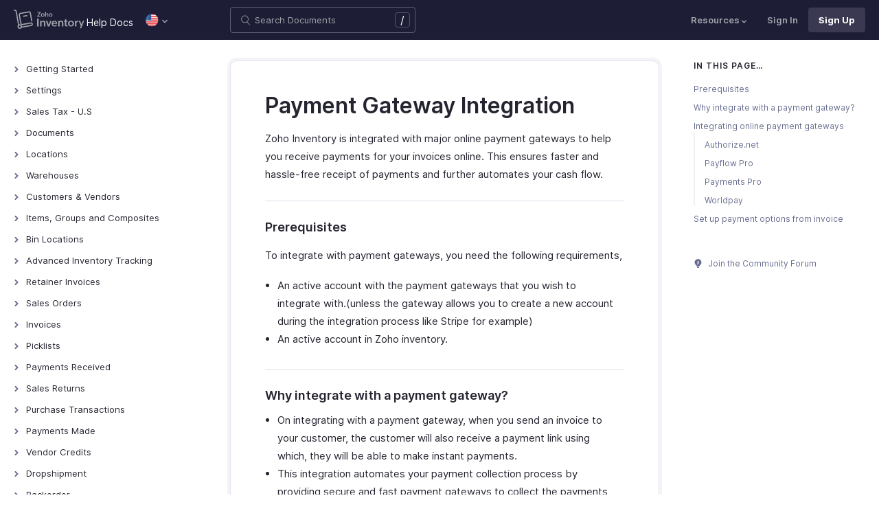

--- FILE ---
content_type: text/html
request_url: https://www.zoho.com/us/inventory/help/integrations/online-payments.html
body_size: 8307
content:
<!doctype html><html lang=en><head><link rel=canonical href=https://www.zoho.com/us/inventory/help/integrations/online-payments.html><meta charset=UTF-8><meta name=viewport content="width=device-width,initial-scale=1"><title>Zoho Inventory - Online Payment Gateway Integrations</title>
<meta name=description content="The Payment Gateway Integration page will help you learn about the following topics: prerequisites to integrating payment gateways, how to integrate payment gateways like Paypal, Authorize.net, Payflow Pro, Payments Pro, 2Checkout, Braintree, Forte, Worldpay and Stripe, how to add a payment option from an invoice and why go this integration."><meta name=apple-itunes-app content="app-id=710446064, affiliate-data=myAffiliateData, app-argument=myURL"><link rel="SHORTCUT ICON" href=/inventory/inventory-favicon.ico type=image/x-icon><link rel=alternate href=https://www.zoho.com/inventory/help/integrations/online-payments.html hreflang=x-default><link rel=alternate href=https://www.zoho.com/us/inventory/help/integrations/online-payments.html hreflang=en-us><link rel=alternate href=https://www.zoho.com/uk/inventory/help/integrations/online-payments.html hreflang=en-gb><link rel=alternate href=https://www.zoho.com/ca/inventory/help/integrations/online-payments.html hreflang=en-ca><link rel=alternate href=https://www.zoho.com/au/inventory/help/integrations/online-payments.html hreflang=en-au><link rel=alternate href=https://www.zoho.com/in/inventory/help/integrations/online-payments.html hreflang=en-in><link rel=alternate href=https://www.zoho.com/ae/inventory/help/integrations/online-payments.html hreflang=en-ae><link rel=alternate href=https://www.zoho.com/sa/inventory/help/integrations/online-payments.html hreflang=en-sa><link rel=alternate href=https://www.zoho.com/bh/inventory/help/integrations/online-payments.html hreflang=en-bh><link rel=alternate href=https://www.zoho.com/kw/inventory/help/integrations/online-payments.html hreflang=en-kw><link rel=alternate href=https://www.zoho.com/qa/inventory/help/integrations/online-payments.html hreflang=en-qa><link rel=alternate href=https://www.zoho.com/om/inventory/help/integrations/online-payments.html hreflang=en-om><link rel=alternate href=https://www.zoho.com/za/inventory/help/integrations/online-payments.html hreflang=en-za><link rel=alternate href=https://www.zoho.com/ke/inventory/help/integrations/online-payments.html hreflang=en-ke><link rel=alternate href=https://www.zoho.com/es-mx/inventory/help/integrations/online-payments.html hreflang=es-mx><link rel=alternate href=https://www.zoho.com/de-de/inventory/help/integrations/online-payments.html hreflang=de-de><link rel=alternate href=https://www.zoho.com/en-sg/inventory/help/integrations/online-payments.html hreflang=en-sg><link rel=stylesheet href="/inventory/styles/ue-resources/single.min.css?v=sha256-228Vast8UkwWClxrF8adJFxGynoOF234ycbpg5J4qA0%3d"><style>@font-face{font-family:inter;src:url(https://static.zohocdn.com/webfonts/interregular/font.woff2)format("woff2"),url(https://static.zohocdn.com/webfonts/interregular/font.woff)format("woff");font-weight:400;font-style:normal;font-display:swap}@font-face{font-family:inter;font-weight:400;src:url(//static.zohocdn.com/webfonts/interitalic/font.woff2)format("woff2"),url(//static.zohocdn.com/webfonts/interitalic/font.woff)format("woff");font-style:italic;font-display:swap}@font-face{font-family:inter;src:url(https://static.zohocdn.com/webfonts/intersemibold/font.woff2)format("woff2"),url(https://static.zohocdn.com/webfonts/intersemibold/font.woff)format("woff");font-weight:600;font-style:normal;font-display:swap}@font-face{font-family:inter;src:url(https://static.zohocdn.com/webfonts/interbold/font.woff2)format("woff2"),url(https://static.zohocdn.com/webfonts/interbold/font.woff)format("woff");font-weight:700;font-style:normal;font-display:swap}</style><link rel=preload href=https://www.zohowebstatic.com/sites/zweb/css/common/zf/common-header-footer.css as=style onload='this.onload=null,this.rel="stylesheet"'><noscript><link rel=stylesheet href=https://www.zohowebstatic.com/sites/zweb/css/common/zf/common-header-footer.css></noscript><script>window.modulesFilePrefix="inventory",window.contactSupportFormDetailsHash=JSON.parse("null")</script><script type=text/javascript src=https://www.zoho.com/books/js/jquery-2.1.0.min.js></script></head><body class=edition-us><header class=zfc-ue-resource-header-parent><div class=zfc-ue-resource-header-parent-wrap><div class=logo-edition-switch><a class=zfc-ue-resource-logo-header href=/us/inventory/ aria-label="Click to go Zoho inventory homepage"><img src=/inventory/images/inventory-logo-new-white.svg alt="Zoho inventory logo">
</a><a class=help-doc-text href=/us/inventory/help/getting-started/sign-up.html>Help Docs</a><style>.edition-select-box{width:50px;border-radius:50px;background-color:#1d1d35}.select-edition{margin-left:10px}.select-edition.disable-dropdown{pointer-events:none}.select-edition.disable-dropdown .edition-dropdown{display:none}.select-edition li a{color:#fff;font-size:13px;font-weight:400;line-height:16px}.edition-select-box a{display:flex;padding:7px;position:relative}.edition-select-box .edition-dropdown{position:absolute;right:10px;top:10px}.edition-select-box .edition-dropdown img{width:8px;height:8px}.edition-select-box .edition-dropdown.open-caret{border-color:transparent;border-bottom-color:#fff;transform:rotate(180deg);top:8px}.edition-select-list{background-color:#fff;border-radius:4px;display:none;position:absolute;z-index:1;font-size:0;overflow:hidden;top:64px;box-shadow:0 3px 10px rgba(124,124,124,.25)}.edition-select-list:not(.one-container) .edition-list-container:first-child{border-right:1px solid #ededed}.edition-select-list-item a:hover{background-color:#eee}.edition-list-container{display:inline-block;width:219px;vertical-align:top;box-sizing:border-box}.edition-select-list-item.global{width:438px;border-bottom:none}.edition-select-list-item{border-bottom:1px solid #ededed}.edition-select-list-item a{display:flex;padding:10px;background:#fff;.edition-select-list:not(.one-container) .edition-list-container:first-child { border-right: 1px solid #ccc; }}[class*=edition-image-]{background:url(/inventory/images/common/new-flag-1x.png)no-repeat;height:20px;width:20px;background-size:130px;align-self:center}.edition-image-global{background-position:-44px -44px}.edition-select-box .edition-image-global{background-position:-66px -44px}.edition-image-uk{background-position:-2px -1px}.edition-image-us{background-position:-23px -23px}.edition-image-canada{background-position:-2px -23px}.edition-image-australia{background-position:-2px -44px}.edition-image-india{background-position:-65px -2px}.edition-image-uae{background-position:-108px -23px}.edition-image-sa{background-position:-23px -2px}.edition-image-bh{background-position:-108px -2px}.edition-image-kw{background-position:-86px -1px}.edition-image-om{background-position:-44px -1px}.edition-image-qa{background-position:-86px -23px}.edition-image-za{background-position:-87px -44px}.edition-image-ke{background-position:-44px -23px}.edition-image-esmx{background-position:-65px -23px}.edition-image-de{background-position:-23px -44px}.edition-image-sg{background-position:-108px -44px}.edition-label{margin-left:12px;color:#000;align-self:center}.social-media-handles{display:flex;align-items:center}.social-media-handles>li:first-child{padding:0}.social-media-icons a{display:inline-flex;width:38px;height:35px}@media screen and (max-width:750px){.edition-select-list{max-height:310px;overflow:scroll}.edition-select-list:not(.one-container) .edition-list-container:first-child{border-right:none}.edition-list-container:nth-child(2){border-top:1px solid #ededed}.edition-select-list-item.global{width:218px}.edition-select-list-item.left:last-child{border-bottom:none}.edition-list-container{display:block}}</style><ul class=select-edition><li onfocusout=hideSelectList()><div class=edition-select-box onclick=selectListAction() role=button><a href=javascript:void(0) role=button aria-label="Click to switch to edition"><div class=edition-image-us></div><div class="edition-dropdown select-caret"><img src=/inventory/images/ue-resources/header/dd-arrow.svg alt></div></a></div><div class=edition-select-list><div class="edition-list-container dangled-edition"><div class="edition-select-list-item left"><a href=javascript:void(0) onclick='switchEdition("au")' role=button><div class=edition-image-australia></div><div class=edition-label>Australia</div></a></div><div class="edition-select-list-item left"><a href=javascript:void(0) onclick='switchEdition("bh")' role=button><div class=edition-image-bh></div><div class=edition-label>Bahrain</div></a></div><div class="edition-select-list-item left"><a href=javascript:void(0) onclick='switchEdition("ca")' role=button><div class=edition-image-canada></div><div class=edition-label>Canada</div></a></div><div class="edition-select-list-item left"><a href=javascript:void(0) onclick='switchEdition("de-de")' role=button><div class=edition-image-de></div><div class=edition-label>Germany</div></a></div><div class="edition-select-list-item left"><a href=javascript:void(0) onclick='switchEdition("in")' role=button><div class=edition-image-india></div><div class=edition-label>India</div></a></div><div class="edition-select-list-item left"><a href=javascript:void(0) onclick='switchEdition("ke")' role=button><div class=edition-image-ke></div><div class=edition-label>Kenya</div></a></div><div class="edition-select-list-item left"><a href=javascript:void(0) onclick='switchEdition("kw")' role=button><div class=edition-image-kw></div><div class=edition-label>Kuwait</div></a></div><div class="edition-select-list-item left"><a href=javascript:void(0) onclick='switchEdition("es-mx")' role=button><div class=edition-image-esmx></div><div class=edition-label>Mexico</div></a></div></div><div class=edition-list-container><div class=edition-select-list-item onclick='switchEdition("om")'><a href=javascript:void(0) role=button aria-label="Click to switch to edition"><div class=edition-image-om></div><div class=edition-label>Oman</div></a></div><div class=edition-select-list-item onclick='switchEdition("qa")'><a href=javascript:void(0) role=button aria-label="Click to switch to edition"><div class=edition-image-qa></div><div class=edition-label>Qatar</div></a></div><div class=edition-select-list-item onclick='switchEdition("sa")'><a href=javascript:void(0) role=button aria-label="Click to switch to edition"><div class=edition-image-sa></div><div class=edition-label>Saudi Arabia</div></a></div><div class=edition-select-list-item onclick='switchEdition("en-sg")'><a href=javascript:void(0) role=button aria-label="Click to switch to edition"><div class=edition-image-sg></div><div class=edition-label>Singapore</div></a></div><div class=edition-select-list-item onclick='switchEdition("za")'><a href=javascript:void(0) role=button aria-label="Click to switch to edition"><div class=edition-image-za></div><div class=edition-label>South Africa</div></a></div><div class=edition-select-list-item onclick='switchEdition("ae")'><a href=javascript:void(0) role=button aria-label="Click to switch to edition"><div class=edition-image-uae></div><div class=edition-label>United Arab Emirates</div></a></div><div class=edition-select-list-item onclick='switchEdition("uk")'><a href=javascript:void(0) role=button aria-label="Click to switch to edition"><div class=edition-image-uk></div><div class=edition-label>United Kingdom</div></a></div><div class=edition-select-list-item onclick='switchEdition("us")'><a href=javascript:void(0) role=button aria-label="Click to switch to edition"><div class=edition-image-us></div><div class=edition-label>United States</div></a></div></div><div class="edition-select-list-item global" onclick='switchEdition("global")'><a href=javascript:void(0) role=button aria-label="Click to switch to edition"><div class=edition-image-global></div><div class=edition-label>Global</div></a></div></div></li></ul><script>if(window.modulesFilePrefix||(window.modulesFilePrefix="inventory"),window.modulesFilePrefix==="inventory"){function cookieCheck(){if(typeof localStorage!="undefined"){let e=localStorage.getItem("zglobal_Acookie_optOut");if(e==="-1"||e==="3"||e==="1")return!1;if(e==="0"||e==="2"||e==="-2")return!0}return!0}function editionSwitchToggle(){let e=document.querySelector(".select-edition ");cookieCheck()&&e?e.style.display="block":e.style.display="none"}let e=localStorage.getItem("zglobal_Acookie_optOut");(function(){const t=localStorage.setItem;localStorage.setItem=function(n,s){t.apply(this,arguments),n==="zglobal_Acookie_optOut"&&s!==e&&(e=s,editionSwitchToggle())}})(),window.addEventListener("storage",function(t){t.key==="zglobal_Acookie_optOut"&&t.newValue!==e&&(e=t.newValue,editionSwitchToggle())}),editionSwitchToggle()}</script></div><div class="search-bar-form no-print"><button class=hamburger-menu onclick=toggleSidebar() aria-label="Click to open navigation menu"><div class=hamburger-icon><span class=icon-bar></span>
<span class=icon-bar></span>
<span class=icon-bar></span></div><p>Online Payments</p></button><form onsubmit='window.pageType!="result"?navigateToSearchPage(event):updateNewResults(event)'><div class=search-form-group><label for=search-input>Enter the keyword to search</label>
<input type=text id=search-input autocomplete=off name=search placeholder="Search Documents"><div class=slash-icon>/</div></div></form><img class=search-icon src=/inventory/images/ue-resources/common/search.svg alt onclick=openSearch()>
<img class=search-close-icon src=/inventory/images/ue-resources/common/close-icon.svg alt onclick=openSearch()></div><div class="zfc-ue-resource-header-nav-menu no-print"><button>Resources<div class=resource-dropdown><a href=/us/inventory/kb/general-overview/><img src=/inventory/images/ue-resources/header/faq.svg alt>FAQ</a><a href=/us/inventory/api/v1/introduction/#overview><img src=/inventory/images/ue-resources/header/api-documentation.svg alt>API</a><a href=https://www.zoho.com/inventory/developer/extensions/><img src=/inventory/images/ue-resources/header/extension.svg alt>Developers</a><a href=/us/inventory/whats-new/><img src=/inventory/images/ue-resources/header/whats-new.svg alt>What's New</a><a href=https://www.zoho.com/blog/inventory><img src=/inventory/images/ue-resources/header/blogs.svg alt>Blogs</a><a class=for-mobile href="https://accounts.zoho.com/signin?servicename=Zohoinventory&amp;signupurl=https://www.zoho.com/inventory/signup/">Sign In</a><a class="for-mobile
signin-cta" href=/us/inventory/signup/>Sign Up Now</a></div></button>
<a class=signin-cta href="https://accounts.zoho.com/signin?servicename=ZohoInventory&signupurl=https://www.zoho.com%2fus/inventory/signup/">Sign In</a>
<a class="signup-cta-header signup-cta" href=/us/inventory/signup/>Sign Up</a></div></div></header><div class=resource-main-content-wrap><div class=resource-main-container><nav class="sidebar-lhs-parent no-print" aria-label="Sidebar navigation"><ul class=sidebar-lhs-wrap><div class=mobile-nav-title><p>Topics</p><button class=close-icon onclick=toggleSidebar() aria-label="Close the sidebar navigation"><div class="bar bar-1"></div><div class="bar bar-2"></div></button></div><li class=menu-toggle>Getting Started<ul class=nested-submenu-toggle><li><a href=/us/inventory/help/getting-started/sign-up.html>Access Zoho Inventory</a></li><li><a href=/us/inventory/help/getting-started/login.html>Log In to Zoho Inventory</a></li><li><a href=/us/inventory/help/getting-started/dashboard.html>The Dashboard</a></li><li><a href=/us/inventory/help/getting-started/manage-organization.html>Manage Organizations</a></li><li><a href=/us/inventory/help/getting-started/keyboard-shortcuts.html>Keyboard Shortcuts</a></li></ul></li><li class=menu-toggle>Settings<ul class=nested-submenu-toggle><li><a href=/us/inventory/help/settings/settings-overview.html>Settings - Overview</a></li><li><a href=/us/inventory/help/settings/organization-settings.html>Organization Profile</a></li><li><a href=/us/inventory/help/settings/users.html>Users & Roles</a></li><li><a href=/us/inventory/help/settings/preferences.html>General</a></li><li><a href=/us/inventory/help/settings/currencies.html>Currencies</a></li><li><a href=/us/inventory/help/settings/sub-accounts.html>Sub Accounts</a></li><li><a href=/us/inventory/help/settings/taxes.html>Taxes</a></li><li><a href=/us/inventory/help/settings/reporting-tags.html>Reporting Tags</a></li><li><a href=/us/inventory/help/settings/web-forms.html>Web Forms</a></li><li><a href=/us/inventory/help/settings/templates.html>PDF Templates</a></li><li><a href=/us/inventory/help/settings/emails.html>Emails</a></li><li><a href=/us/inventory/help/settings/reminders.html>Reminders</a></li><li><a href=/us/inventory/help/settings/automation.html>Automation</a></li><li><a href=/us/inventory/help/settings/connections.html>Connections</a></li><li><a href=/us/inventory/help/web-tabs/>Web Tabs</a></li><li><a href=/us/inventory/help/settings/incoming-webhooks.html>Incoming Webhooks</a></li><li><a href=/us/inventory/help/subscription/subscription.html>Subscription</a></li><li><a href=/us/inventory/help/settings/record-locking.html>Record Locking</a></li><li><a href=/us/inventory/help/settings/privacy-and-security.html>Privacy & Security</a></li><li><a href=/us/inventory/help/settings/transaction-number-series.html>Transaction Number Series</a></li><li><a href=/us/inventory/help/settings/validation-rules.html>Validation Rules</a></li><li><a href=/us/inventory/help/settings/automation-scenarios.html>Workflow Scenarios | Automation | Help</a></li></ul></li><li class=menu-toggle>Sales Tax - U.S<ul class=nested-submenu-toggle><li><a href=/us/inventory/help/sales-tax/sales-tax.html>Sales Tax - U.S.</a></li></ul></li><li class=menu-toggle>Documents<ul class=nested-submenu-toggle><li><a href=/us/inventory/help/documents/documents.html>Documents - Overview</a></li></ul></li><li class=menu-toggle>Locations<ul class=nested-submenu-toggle><li><a href=/us/inventory/help/locations.html>Locations - Overview</a></li><li><a href=/us/inventory/help/locations/basic-functions.html>Basic Functions in Locations</a></li><li><a href=/us/inventory/help/locations/functions.html>Functions in Locations</a></li><li><a href=/us/inventory/help/locations/other-actions.html>Other Actions for Locations</a></li></ul></li><li class=menu-toggle>Warehouses<ul class=nested-submenu-toggle><li><a href=/us/inventory/help/warehouses/warehouses-overview.html>Warehouses - Overview</a></li><li><a href=/us/inventory/help/warehouses/warehouse-operations.html>Warehouse Operations</a></li><li><a href=/us/inventory/help/warehouses/transfer-orders.html>Transfer Orders</a></li></ul></li><li class=menu-toggle>Customers & Vendors<ul class=nested-submenu-toggle><li><a href=/us/inventory/help/contacts/contacts-overview.html>Contacts Overview</a></li><li><a href=/us/inventory/help/contacts/contact-details-page.html>Details Page</a></li><li><a href=/us/inventory/help/contacts/manage-contacts.html>Manage Customers & Vendors</a></li><li><a href=/us/inventory/help/contacts/customer-credit-limit.html>Customer Credit Limit</a></li></ul></li><li class=menu-toggle>Items, Groups and Composites<ul class=nested-submenu-toggle><li><a href=/us/inventory/help/items/items-overview.html>Items</a></li><li><a href=/us/inventory/help/items/item-groups.html>Item Groups</a></li><li><a href=/us/inventory/help/items/composite-items.html>Composite Items</a></li><li><a href=/us/inventory/help/items/assemblies.html>Assemblies</a></li><li><a href=/us/inventory/help/items/item-managing.html>More Actions on Items</a></li><li><a href=/us/inventory/help/items/item-details.html>Item Details Page</a></li><li><a href=/us/inventory/help/items/saleschannel-items.html>Sales Channel Items</a></li><li><a href=/us/inventory/help/items/stock-counts.html>Stock Counts</a></li><li><a href=/us/inventory/help/items/item-categories.html>Item Categories</a></li><li><a href=/us/inventory/help/items/price-list.html>Price Lists</a></li><li><a href=/us/inventory/help/items/inventory-adjustments.html>Inventory Adjustments</a></li><li><a href=/us/inventory/help/items/composite-items-enhancement-guide.html>Enhanced Composite Items</a></li><li><a href=/us/inventory/help/items/import-items-images.html>Import Items Images</a></li><li><a href=/us/inventory/help/items/qrcode-generation.html>QR Code and Barcode Generation</a></li><li><a href=/us/inventory/help/items/replenishments.html>Replenishments</a></li></ul></li><li class=menu-toggle>Bin Locations<ul class=nested-submenu-toggle><li><a href=/us/inventory/help/bin-locations/>Bin Locations</a></li></ul></li><li class=menu-toggle>Advanced Inventory Tracking<ul class=nested-submenu-toggle><li><a href=/us/inventory/help/advanced-inventory-tracking/batch-tracking.html>Batch Tracking</a></li><li><a href=/us/inventory/help/advanced-inventory-tracking/serial-number-tracking.html>Serial Number Tracking</a></li></ul></li><li class=menu-toggle>Retainer Invoices<ul class=nested-submenu-toggle><li><a href=/us/inventory/help/retainer-invoices/>Retainer Invoices - Overview</a></li><li><a href=/us/inventory/help/retainer-invoices/manage-retainer-invoices.html>Manage Retainer Invoices</a></li></ul></li><li class=menu-toggle>Sales Orders<ul class=nested-submenu-toggle><li><a href=/us/inventory/help/sales-orders/sales-orders-overview.html>Sales Orders - Overview</a></li><li><a href=/us/inventory/help/sales-orders/sales-order-creation.html>Creating Sales Orders</a></li><li><a href=/us/inventory/help/sales-orders/sales-order-managing.html>Managing Sales Orders</a></li><li><a href=/us/inventory/help/sales-orders/other-actions.html>More Actions</a></li><li><a href=/us/inventory/help/sales-orders/packages.html>Packages</a></li><li><a href=/us/inventory/help/sales-orders/package-geometry.html>Package Geometry</a></li><li><a href=/us/inventory/help/sales-orders/shipments.html>Shipments</a></li><li><a href=/us/inventory/help/sales-orders/sales-order-cycle.html>Sales Order Cycle</a></li><li><a href=/us/inventory/help/sales-orders/sales-persons.html>Salespersons</a></li></ul></li><li class=menu-toggle>Invoices<ul class=nested-submenu-toggle><li><a href=/us/inventory/help/invoice/>Invoices Overview</a></li><li><a href=/us/inventory/help/invoice/record-payment.html>Recording Payments</a></li><li><a href=/us/inventory/help/invoice/more-actions.html>More Actions</a></li></ul></li><li class=menu-toggle>Picklists<ul class=nested-submenu-toggle><li><a href=/us/inventory/help/picklist/>Picklist - Overview</a></li></ul></li><li class=menu-toggle>Payments Received<ul class=nested-submenu-toggle><li><a href=/us/inventory/help/payments-received/payments-received.html>Payments Received</a></li></ul></li><li class=menu-toggle>Sales Returns<ul class=nested-submenu-toggle><li><a href=/us/inventory/help/sales-returns/sales-returns-overview.html>Sales Returns - Overview</a></li></ul></li><li class=menu-toggle>Purchase Transactions<ul class=nested-submenu-toggle><li><a href=/us/inventory/help/purchase-orders/purchase-orders-overview.html>Purchase Orders - Overview</a></li><li><a href=/us/inventory/help/purchase-orders/purchase-order-creation.html>Managing Purchase Orders</a></li><li><a href=/us/inventory/help/purchase-orders/purchase-import-export.html>Importing & Exporting purchases</a></li><li><a href=/us/inventory/help/purchase-orders/purchase-receive.html>Purchase Receives</a></li><li><a href=/us/inventory/help/purchase-orders/bills.html>Bills</a></li><li><a href=/us/inventory/help/purchase-orders/other-actions.html>More Actions</a></li></ul></li><li class=menu-toggle>Payments Made<ul class=nested-submenu-toggle><li><a href=/us/inventory/help/payments-made/payments-made.html>Payments Made</a></li></ul></li><li class=menu-toggle>Vendor Credits<ul class=nested-submenu-toggle><li><a href=/us/inventory/help/vendor-credits/>Overview - Vendor Credits</a></li><li><a href=/us/inventory/help/vendor-credits/functions.html>Basic Functions in Vendor Credits</a></li><li><a href=/us/inventory/help/vendor-credits/manage.html>Manage Vendor Credits</a></li></ul></li><li class=menu-toggle>Dropshipment<ul class=nested-submenu-toggle><li><a href=/us/inventory/help/drop-shipments/drop-shipments.html>Dropshipment</a></li></ul></li><li class=menu-toggle>Backorder<ul class=nested-submenu-toggle><li><a href=/us/inventory/help/backorder/backorders.html>Backorders</a></li></ul></li><li class=menu-toggle>Transaction Approval<ul class=nested-submenu-toggle><li><a href=/us/inventory/help/transaction-approval/transaction-approval.html>Transaction Approval Overview</a></li><li><a href=/us/inventory/help/transaction-approval/transaction-approval-process.html>Approval Process</a></li><li><a href=/us/inventory/help/transaction-approval/manage-approvals.html>Manage Approvals</a></li><li><a href=/us/inventory/help/transaction-approval/custom-approvals.html>Custom Approvals</a></li></ul></li><li class=menu-toggle>Contextual Chat<ul class=nested-submenu-toggle><li><a href=/us/inventory/help/contextual-chat/contextual-chat.html>Contextual Chat</a></li></ul></li><li class=menu-toggle>Custom Modules<ul class=nested-submenu-toggle><li><a href=/us/inventory/help/custom-modules/>Introduction - Custom Modules</a></li><li><a href=/us/inventory/help/custom-modules/basic-functions.html>Basic Functions in Custom Modules</a></li><li><a href=/us/inventory/help/custom-modules/functions.html>Functions in Custom Modules</a></li><li><a href=/us/inventory/help/custom-modules/blueprints.html>Blueprints</a></li><li><a href=/us/inventory/help/custom-modules/manage-custom-module.html>Manage Custom Modules</a></li><li><a href=/us/inventory/help/custom-modules/other-actions.html>Other Actions in Custom Modules</a></li><li><a href=/us/inventory/help/custom-modules/preferences.html>Custom Module Preferences</a></li></ul></li><li class=menu-toggle>Tasks<ul class=nested-submenu-toggle><li><a href=/us/inventory/help/tasks/tasks.html>Tasks</a></li></ul></li><li class=menu-toggle>Customer Portal<ul class=nested-submenu-toggle><li><a href=/us/inventory/help/customer-portal/>Customer Portal - Overview</a></li><li><a href=/us/inventory/help/customer-portal/preferences.html>Customer Portal Preferences</a></li><li><a href=/us/inventory/help/customer-portal/functions.html>Functions in Customer Portal</a></li></ul></li><li class=menu-toggle>Vendor Portal<ul class=nested-submenu-toggle><li><a href=/us/inventory/help/vendor-portal/>Vendor Portal</a></li></ul></li><li class="menu-toggle open">Integrations<ul class="nested-submenu-toggle max-height-unset"><li><a href=/us/inventory/help/integrations/integrations-overview.html>Integrations</a></li><li><a href=/us/inventory/help/integrations/aftership-integration.html>Shipment Tracking</a></li><li><a href=/us/inventory/help/integrations/easyship-integration.html>Easyship</a></li><li><a href=/us/inventory/help/integrations/sales-channel.html>Marketplace & Shopping Cart</a></li><li><a href=/us/inventory/help/integrations/shipping-integration.html>Shipping Carriers</a></li><li class=active><a href=/us/inventory/help/integrations/online-payments.html>Online Payments</a></li><li><a href=/us/inventory/help/integrations/quickbooks-online.html>QuickBooks Online</a></li><li><a href=/us/inventory/help/integrations/xero.html>Xero</a></li><li><a href=/us/inventory/help/integrations/accounting-integrations.html>Accounting</a></li><li><a href=/us/inventory/help/integrations/google-shopping.html>Google Shopping</a></li><li><a href=/us/inventory/help/integrations/whatsapp-integration.html>WhatsApp</a></li><li><a href=/us/inventory/help/marketplaces/shopify.html>Shopify</a></li><li><a href=/us/inventory/help/integrations/gapps-inventory.html>G Suite</a></li><li><a href=/us/inventory/help/integrations/google-workspace.html>Google Workspace</a></li><li><a href=/us/inventory/help/integrations/slack-integration.html>Slack</a></li><li><a href=/us/inventory/help/integrations/avalara-integration.html>Avalara</a></li><li><a href=/us/inventory/help/integrations/office365-integration.html>Microsoft 365</a></li><li><a href=/us/inventory/help/integrations/twilio.html>Twilio</a></li><li><a href=/us/inventory/help/integrations/zsc-key.html>Zoho Inventory ZSC Key</a></li><li><a href=/us/inventory/help/integrations/envia-integration.html>Envia</a></li><li><a href=/us/inventory/help/integrations/advanced-analytics.html>Zoho Analytics</a></li><li><a href=/us/inventory/help/integrations/crm-integrations.html>Zoho CRM</a></li><li><a href=/us/inventory/help/integrations/desk-integration.html>Zoho Desk</a></li><li><a href=/us/inventory/help/integrations/commerce-integration.html>Zoho Commerce</a></li><li><a href=/us/inventory/help/integrations/cliq-integration.html>Zoho Cliq</a></li><li><a href=/us/inventory/help/integrations/salesiq.html>Zoho SalesIQ</a></li><li><a href=/us/inventory/help/integrations/sign-integration.html>Zoho Sign</a></li><li><a href=/us/inventory/help/integrations/zoho-mail-integration.html>Zoho Mail</a></li><li><a href=/us/inventory/help/integrations/zoho-notebook-integration.html>Zoho Notebook</a></li><li><a href=/us/inventory/help/marketplaces/amazon.html>Amazon</a></li><li><a href=/us/inventory/help/integrations/easypost.html>EasyPost</a></li><li><a href=/us/inventory/help/integrations/how-credits-work.html>How Credits Work</a></li></ul></li><li class=menu-toggle>Online Payments<ul class=nested-submenu-toggle><li><a href=/us/inventory/help/online-payments/>Online Payments - Overview</a></li><li><a href=/us/inventory/help/online-payments/csg-forte.html>CSG Forte</a></li><li><a href=/us/inventory/help/online-payments/braintree.html>Braintree</a></li><li><a href=/us/inventory/help/online-payments/authorize-net.html>Authorize.net</a></li><li><a href=/us/inventory/help/online-payments/zoho-payments.html>Zoho Payments</a></li><li><a href=/us/inventory/help/online-payments/icicibank-eazypay.html>ICICI Bank eazypay</a></li><li><a href=/us/inventory/help/online-payments/paypal.html>Paypal</a></li><li><a href=/us/inventory/help/online-payments/stripe-integration.html>Stripe</a></li><li><a href=/us/inventory/help/online-payments/verifone.html>Verifone</a></li></ul></li><li class=menu-toggle>Import & Export<ul class=nested-submenu-toggle><li><a href=/us/inventory/help/import-export/>Import & Export - Overview</a></li><li><a href=/us/inventory/help/import-export/import.html>Importing Data</a></li><li><a href=/us/inventory/help/import-export/export.html>Exporting Data</a></li><li><a href=/us/inventory/help/import-export/data-backup.html>Data Backup</a></li></ul></li><li class=menu-toggle>Reports<ul class=nested-submenu-toggle><li><a href=/us/inventory/help/reports/reports-overview.html>Reports - Overview</a></li><li><a href=/us/inventory/help/reports/managing-reports.html>Managing Reports</a></li><li><a href=/us/inventory/help/reports/inventory-reports.html>Inventory Reports</a></li><li><a href=/us/inventory/help/reports/sales-reports.html>Sales Reports</a></li><li><a href=/us/inventory/help/reports/purchase-reports.html>Purchase Reports</a></li><li><a href=/us/inventory/help/reports/activity-reports.html>Activity Reports</a></li></ul></li><li class=menu-toggle>Migration Guide<ul class=nested-submenu-toggle><li><a href=/us/inventory/help/migration/migration-general.html>General Migration</a></li></ul></li></ul></nav><div class=resource-content-wrap><h1 id=payment-gateway-integration>Payment Gateway Integration</h1><p>Zoho Inventory is integrated with major online payment gateways to help you receive payments for your invoices online. This ensures faster and hassle-free receipt of payments and further automates your cash flow.</p><hr><h3 id=prerequisites>Prerequisites</h3><p>To integrate with payment gateways, you need the following requirements,</p><ul><li>An active account with the payment gateways that you wish to integrate with.(unless the gateway allows you to create a new account during the integration process like Stripe for example)</li><li>An active account in Zoho inventory.</li></ul><hr><h3 id=why-payment-integration>Why integrate with a payment gateway?</h3><ul><li>On integrating with a payment gateway, when you send an invoice to your customer, the customer will also receive a payment link using which, they will be able to make instant payments.</li><li>This integration automates your payment collection process by providing secure and fast payment gateways to collect the payments made by your customers.</li><li>When a payment has been successfully made by your customer, the status of your invoice gets updated accordingly and a payment receipt is generated. If you had set up an automation for sending thank you notes on payment, then your customer also gets wind of your gratitude as soon as they make payments.</li><li>This integration saves you the trouble of manual payment entries, human data entry errors, need of collecting payments through less secure means and long chains of follow ups within your organization.</li></ul><hr><h3 id=authorize-net>Authorize.Net</h3><p>To configure Authorize.Net:</p><ul><li>Navigate to the <strong>Integrations</strong> module.</li><li>Select the <strong>Payments</strong> tab.</li><li>Click on the <strong>Setup Now</strong> button below the Authorize.Net logo.</li><li>Enter the following information and click <strong>Save</strong>.<ul><li><strong>API LoginID:</strong> Enter the API Login ID given to you by Authorize.Net.</li><li><strong>Transaction Key:</strong> Enter the Transaction Key given to you by Authorize.Net.</li><li><strong>Currency:</strong> Enter the currency of receipt. Currently Authorise.net supports transactions only in US Dollars (USD), Canadian Dollars (CAD), Euro (EUR), Pound Sterling (GBP).</li><li><strong>Bank Account:</strong> Enter the Bank Account where money received should reflect.</li></ul></li><li>More information on API Login ID and Transaction Key can be found by clicking <a href=http://www.authorize.net/support/>here</a>.</li></ul><p><img alt="Screen shot of Authorize.Net setup page" src=/inventory/help/images/integrations/authorize.png></p><hr><h3 id=payflow-pro>Payflow Pro</h3><p>To set up Payflow Pro:</p><ul><li>Navigate to the <strong>Integrations</strong> module.</li><li>Select the <strong>Payments</strong> tab.</li><li>Click on the <strong>Setup Now</strong> button below the Payflow Pro logo.</li><li>Enter the following information and click <strong>Save</strong>.<ul><li><strong>Currency:</strong> The currency you set up in your Payflow Pro account.<ul><li>Payflow currently supports transaction in 10 leading currencies.</li></ul></li><li><strong>Partner:</strong> The partner ID as mentioned in your Payflow Pro account.</li><li><strong>Vendor:</strong> Your vendor name as mentioned in your Payflow Pro account.</li><li><strong>User:</strong> Enter your Payflow Pro username.</li><li><strong>Password:</strong> Enter your Payflow Pro password.</li><li><strong>Bank Account:</strong> Enter the Bank Account where money received should reflect.</li></ul></li></ul><p><strong>Important Note:</strong></p><p>When you register for Payflow Pro, you will receive an email with information like your Partner ID and Vendor name. Please keep that email at hand while filling the details for Payflow Pro.</p><p><img alt="Screen shot of Payflow Pro setup page" src=/inventory/help/images/integrations/payflow.png></p><hr><h3 id=payments-pro>Payments Pro</h3><p>To set up Payments Pro:</p><ul><li>Navigate to the <strong>Integrations</strong> module.</li><li>Select the <strong>Payments</strong> tab.</li><li>Click on the <strong>Setup Now</strong> button below the Payments Pro logo.</li><li>Enter the following information and click <strong>Save</strong>.</li></ul><p><img alt="Screen shot of Paypal Payments Pro setup page" src=/inventory/help/images/integrations/payments.png></p><ul><li><strong>API Username, API Password</strong> and <strong>Signature</strong>.<ul><li>Login to your PayPal account.</li><li>Go to <strong>Profile</strong> and click <strong>Request API Credentials</strong> under <strong>Account Information</strong>.</li><li>Choose <strong>Set up PayPal API Credentials and Permissions</strong> under Option 1.</li><li>Click <strong>View API Signature</strong> under Option 2.</li><li>Copy the API Username, API password and Signature into corresponding fields in Zoho Inventory.</li></ul></li></ul><hr><h3 id=worldpay>Worldpay</h3><p>To setup Worldpay payment gateway:</p><ul><li>Navigate to the <strong>Integrations</strong> module.</li><li>Select the <strong>Payments</strong> tab.</li><li>Click on the <strong>Setup Now</strong> button below the Worldpay logo.</li></ul><p><img alt="Screen shot of world pay set up page" src=/inventory/help/images/integrations/worldpay.png></p><ul><li>Enter the following information and click <strong>Save</strong>.<ul><li><strong>Ecommerce Merchant Code</strong> and <strong>Ecommerce XML Password</strong> should be the same as in the <strong>Worldpay Virtual Terminal</strong>.</li><li>Login to the <strong>Worldpay Virtual Terminal</strong>.</li><li>Click on ‘<strong>Select Merchant Code</strong>’ and choose your <strong>Ecommerce merchant code</strong>.</li><li>Click <strong>Profile</strong> on the left navigation paneand copy the <strong>Merchant Code</strong> and <strong>XML Password</strong> to this form.</li><li><strong>Pay As Order Merchant Code</strong> and <strong>Pay As Order Merchant Password</strong> should also be the same as in the virtual terminal.<ul><li>Login to the <strong>Worldpay Virtual Terminal</strong>.</li><li>Click on ‘<strong>Select Merchant Code</strong>’ and choose your <strong>Pay As Order</strong> merchant code.</li><li>Click <strong>Profile</strong> on the left navigation pane and copy the <strong>Merchant Code</strong> and <strong>XML Password</strong> and paste it to this form.</li></ul></li></ul></li></ul><p><strong>Important Note:</strong></p><p>Capture Delay Settings in your Worldpay Merchant Interface (in both Ecommerce merchant profile and Pay As Order merchant profile) needs to be turned off.</p><hr><h3 id=integrating-payments-from-invoices>Set up payment options from invoice</h3><p>When you integrate a payment gateway with your Zoho inventory organization, it will be available as a payment option for your invoices.</p><p>Inorder facilitate the ease of adding a payment option to your invoices at any point of time, we have provided you with means to integrate a payment gateway right from an invoice.</p><p>To integrate a payment gateway/add a payment option to an invoice:</p><ul><li>Create a new invoice. Learn more about creating invoices <a href=/us/inventory/help/sales-orders/invoices.html>here</a>.</li><li>Fill up all the details.</li><li>Navigate to the <strong>Payment Option</strong> field.</li><li>Click on the option called <strong>Click to configure payment gateways to get paid online</strong>.</li></ul><p><img alt="Integrating with payment gateways from invoices" src=/inventory/help/images/integrations/payment-integration-from-invoice.png></p><ul><li>Doing this will display a dropdown full of available payment gateways.</li><li>Clicking on any payment gateway will direct you to its setup page.</li><li>On completing the required steps, your Zoho Inventory organization will be integrated with the payment gateway of your choice.</li><li>Henceforth, this payment gateway will be available as a payment option for your invoices.</li></ul></div><div class="resource-sidebar-rhs-parent no-print"><div class=resource-sidebar-rhs><div class=side-grid><h2 id=in-this-page>IN THIS PAGE&mldr;</h2><ul><li><a href=/us/inventory/help/integrations/online-payments.html#prerequisites>Prerequisites</a></li><li><a href=/us/inventory/help/integrations/online-payments.html#why-payment-integration>Why integrate with a payment gateway?</a></li><li><a href=/us/inventory/help/integrations/online-payments.html#integrating-payment-gateways>Integrating online payment gateways</a><ul><li><a href=/us/inventory/help/integrations/online-payments.html#authorize-net>Authorize.net</a></li><li><a href=/us/inventory/help/integrations/online-payments.html#payflow-pro>Payflow Pro</a></li><li><a href=/us/inventory/help/integrations/online-payments.html#payments-pro>Payments Pro</a></li><li><a href=/us/inventory/help/integrations/online-payments.html#worldpay>Worldpay</a></li></ul></li><li><a href=/us/inventory/help/integrations/online-payments.html#integrating-payments-from-invoices>Set up payment options from invoice</a></li></ul></div><div class=feedback-rhs-parent><a href=https://help.zoho.com/portal/en/community/zoho-inventory><svg xmlns="http://www.w3.org/2000/svg" viewBox="0 0 512 512"><path d="M294.6 507.5h-77.1c-12 0-21.8-9.8-21.8-21.8v-1.3c0-12 9.8-21.8 21.8-21.8h77.1c12 0 21.8 9.8 21.8 21.8v1.3c0 12-9.7 21.8-21.8 21.8zm156-308.4c0-107.6-87.3-194.8-194.9-194.6-107.8.2-195.4 89-194.3 196.7.7 64.2 32.5 121 81.1 155.9 10.1 7.2 17.6 17.5 21.7 29.1l11.5 32.1c4 11.1 14.5 18.6 26.4 18.6h107.8c11.8.0 22.4-7.4 26.4-18.6l11.4-31.9c4.2-11.8 11.8-22.1 22-29.5 49-35.2 80.9-92.8 80.9-157.8z"/><path fill="#fff" d="M220.1 316.7c-6.1.0-12.1-2.3-16.8-6.9-9.3-9.3-9.4-24.3-.1-33.6l40.5-40.8-27.5-21.2c-5.4-4.1-8.7-10.4-9.2-17.2s2-13.4 6.7-18.3l61.2-62.6c9.2-9.4 24.2-9.6 33.6-.4 9.4 9.2 9.6 24.2.4 33.6L266.5 193l27.6 21.3c5.4 4.2 8.8 10.5 9.2 17.3s-2 13.5-6.9 18.3L237 309.7c-4.7 4.7-10.8 7-16.9 7z" opacity=".81"/></svg>
Join the Community Forum</a></div></div></div></div></div><footer class=help-footer-wrapper><div class=footer-cards-parent><div class=footer-card><img src=/inventory/images/ue-resources/footer/insight.svg alt><h3>Get help from other users</h3><a class=footer-link-parent href=https://help.zoho.com/portal/en/community/zoho-inventory>Visit the Community Forum&nbsp;<img src=/inventory/images/ue-resources/footer/new-tab.svg alt></a></div><div class=footer-card><img src=/inventory/images/ue-resources/footer/webinars.svg alt><h3>Need expert guidance?</h3><a class=footer-link-parent href=/us/inventory/webinars/>Register for a webinar&nbsp;<img src=/inventory/images/ue-resources/footer/new-tab.svg alt></a></div><div class=footer-card><img src=/inventory/images/ue-resources/footer/phone.svg alt><h3>Monday - Friday (9:00 AM to 9:00 PM ET)</h3><p>United States +1 8443165544</p></div><div class=footer-card><img src=/inventory/images/ue-resources/footer/mail.svg alt><h3>Need more help? Email us at</h3><a href=mailto:support.usa@zohoinventory.com>support.usa@zohoinventory.com</a></div><div class=footer-card><div class=other-platform-list><a aria-label="Download on Android playstore" href="https://apps.apple.com/app/apple-store/id1037960494?pt=423641&amp;ct=help_page_footer&amp;mt=8"><img src=/inventory/images/ue-resources/common/store/apple.svg alt></a>
<a aria-label="Download on Apple appstore" href="https://play.google.com/store/apps/details?id=com.zoho.inventory&amp;referrer=utm_source%3Dzom_helpdoc%26utm_medium%3Dfooter_mobile_banner"><img src=/inventory/images/ue-resources/common/store/android.svg alt></a></div><h3>Get the app on iOS and Android</h3></div></div><div class=common-footer></div></footer><script src="/inventory/js/ue-resources/script.min.js?v=sha256-%2bzc9hhIVQzirfbdEjnkNVkoBOTfPRJOa3SxxzHJ4zqg%3d" defer></script><script src=https://www.zohowebstatic.com/sites/zweb/js/common/zf/prd-common.js defer></script></body></html>